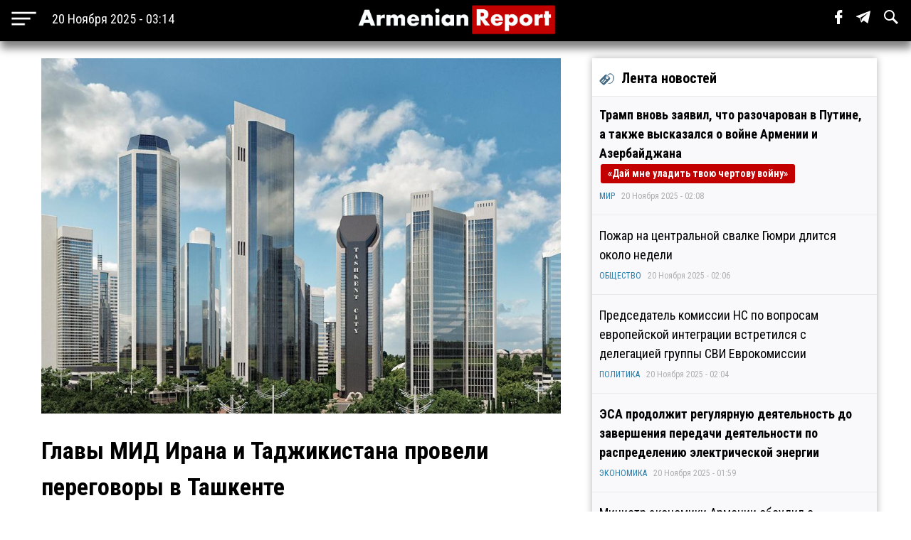

--- FILE ---
content_type: text/html; charset=utf-8
request_url: https://www.armenianreport.com/ru/pubs/341448/
body_size: 6943
content:
<!DOCTYPE html>
<html lang="ru">
	<head>
		<title>Главы МИД Ирана и Таджикистана провели переговоры в Ташкенте | ArmenianReport</title>
		<meta http-equiv="Content-Type" content="text/html; charset=utf-8"/>
		<meta name="description" content="Самые важные новости Армении и мира" />
		<meta name="viewport" content="width=device-width, initial-scale=1.0, maximum-scale=1.0, user-scalable=no" />	
		<link rel="icon" href="https://www.armenianreport.com/templates/Default/api/favicon.ico" type="image/x-icon" />
		<link rel="stylesheet" type="text/css" href="https://www.armenianreport.com/templates/Default/api/style.css?1763597672" />
		<link rel="stylesheet" href="//fonts.googleapis.com/css?family=Roboto:300,400,700,300italic,500|Roboto+Condensed:700,400, 600|Roboto+Slab&subset=latin,cyrillic" />
		<link href="https://fonts.googleapis.com/css?family=PT+Sans" rel="stylesheet">
		<script type="4e8300c68af4725d7e8dabee-text/javascript" src="https://www.armenianreport.com/javascript/jquery.min.js" /></script>
		<link rel="image_src" href="https://www.armenianreport.com/files/photos/original/c841fd81b0988f213d71e348d4923526.jpeg"/>    
		<link rel="canonical" href="https://www.armenianreport.com"/>
		<link rel="alternate" hreflang="ru" href="https://www.armenianreport.com" />
		<meta property="og:url" content="https://www.armenianreport.com/ru/pubs/341448/" />
		<meta property="og:title" content="Главы МИД Ирана и Таджикистана провели переговоры в Ташкенте | ArmenianReport" />
		<meta property="og:image:width" content="600" />
		<meta property="og:image:height" content="315" />
		<meta property="og:image" content="https://www.armenianreport.com/files/photos/original/c841fd81b0988f213d71e348d4923526.jpeg" />
		<meta property="og:description" content="Самые важные новости Армении и мира" />
		<meta property="article:published_time" content="2025-11-20T02:14:32.10800Z" />
		<meta property="article:modified_time" content="2025-11-20T02:14:32.10800Z" />  
		<meta https-equiv="Last-Modified" content="Wed, 19 Nov 2025 23:14:32 GMT" />
		<meta name="twitter:card" content="summary">
		<meta name="twitter:site" content="Самые важные новости Армении и мира" />
		<meta name="twitter:title" content="Главы МИД Ирана и Таджикистана провели переговоры в Ташкенте | ArmenianReport" />
		<meta name="twitter:description" content="Самые важные новости Армении и мира" />
		<meta name="twitter:image" content="https://www.armenianreport.com/files/photos/original/c841fd81b0988f213d71e348d4923526.jpeg">
		
		
		<script async src="https://www.googletagmanager.com/gtag/js?id=G-GFYHSR48EQ" type="4e8300c68af4725d7e8dabee-text/javascript"></script>
		<script type="4e8300c68af4725d7e8dabee-text/javascript">
			window.dataLayer = window.dataLayer || [];
			function gtag(){dataLayer.push(arguments);}
			gtag('js', new Date());

			gtag('config', 'G-GFYHSR48EQ');
		</script>

		
		<script type="4e8300c68af4725d7e8dabee-text/javascript">
		var url = 'https://www.armenianreport.com/ru',
		siteurl = 'https://www.armenianreport.com',
		templateurl = 'https://www.armenianreport.com/templates/Default',
		category = '6',
		qwerty = '',
		archive = '',
		author = '',
		tag = '',
		hash = '';
		</script>
		
		<script type="4e8300c68af4725d7e8dabee-text/javascript" src="https://www.armenianreport.com/templates/Default/api/javascript.js?1763597672" /></script>
	</head>

	<body>
		
<div id='topNubex'>Наверх</div>

<center>
	<div class="header">
		<ul>
			<table style="width:100%;"><tr>
				
				<td style="width:25%;" ><img src="https://www.armenianreport.com/templates/Default/api/menu.png" style='cursor:pointer;height:40px;vertical-align:middle;margin-left:10px;' onclick="if (!window.__cfRLUnblockHandlers) return false; menuMobile()" data-cf-modified-4e8300c68af4725d7e8dabee-=""><b id='no_mobile' style="margin-left:20px;color:#fff;font-weight:normal;">20 Ноября 2025 - 03:14</b></td>
				<td style="width:50%;text-align:center;"><a href="https://www.armenianreport.com/ru"><img src="https://www.armenianreport.com/templates/Default/api/logo.png?1763597672" class='logoImage'></a></td>

				<td style="text-align:right;width:25%;">
				
					<span id='sb' style='display:none;background-color:#fff;padding: 10px;margin-right: 15px;'>
						<form id='searchForm' action='https://www.armenianreport.com/ru/archive/search/' method='GET' style='display:inline-block;'>
							<input name='q' id='search' type='text' placeholder="Что вы ищете ?" style='width: 200px;border-radius: 3px;border:none;outline:none;'>
							<input type=submit hidden>
						</form>
					</span>
				
					<span class='sb_1' id='no_mobile' style='padding-right:15px;'><a href='https://www.facebook.com/armenianreport/' target='_blank'><img src='https://www.armenianreport.com/templates/Default/api/f.svg' style='height:20px;'></a></span>
					<span class='sb_1' id='no_mobile' style='padding-right:15px;'><a href='#' target='_blank'><img src='https://www.armenianreport.com/templates/Default/api/tg.svg' style='height:20px;'></a></span>
					<span id='no_mobile' onclick="if (!window.__cfRLUnblockHandlers) return false; s()" style='padding-right:15px;' data-cf-modified-4e8300c68af4725d7e8dabee-=""><img src='https://www.armenianreport.com/templates/Default/api/s.svg' style='height:20px;'></span>
		
									</td>
			<tr></table>
		</ul>
		

	</div>
</center>

<div style='height:55px;'></div>

<br>
<div class='menuMobile'>
	<center>
		<ul>
			<p style='border-bottom:1px solid #aeaeae;'><b style='font-size:25px;font-weight:normal;color:#fff;'>МЕНЮ</b></p>
			<p style='display:inline-block;color:#ddff00;font-size:18px;padding:0 10px;margin:10px;padding-left:0;margin-left:0;font-weight:bold;'><a href='https://www.armenianreport.com/ru/theme/1/'>ПОЛИТИКА</a></p><p style='display:inline-block;color:#ddff00;font-size:18px;padding:0 10px;margin:10px;padding-left:0;margin-left:0;font-weight:bold;'><a href='https://www.armenianreport.com/ru/theme/2/'>ЭКОНОМИКА</a></p><p style='display:inline-block;color:#ddff00;font-size:18px;padding:0 10px;margin:10px;padding-left:0;margin-left:0;font-weight:bold;'><a href='https://www.armenianreport.com/ru/theme/3/'>ОБЩЕСТВО</a></p><p style='display:inline-block;color:#ddff00;font-size:18px;padding:0 10px;margin:10px;padding-left:0;margin-left:0;font-weight:bold;'><a href='https://www.armenianreport.com/ru/theme/4/'>ТУРЦИЯ</a></p><p style='display:inline-block;color:#ddff00;font-size:18px;padding:0 10px;margin:10px;padding-left:0;margin-left:0;font-weight:bold;'><a href='https://www.armenianreport.com/ru/theme/5/'>РОССИЯ</a></p><p style='display:inline-block;color:#ddff00;font-size:18px;padding:0 10px;margin:10px;padding-left:0;margin-left:0;font-weight:bold;'><a href='https://www.armenianreport.com/ru/theme/6/'>ИРАН</a></p><p style='display:inline-block;color:#ddff00;font-size:18px;padding:0 10px;margin:10px;padding-left:0;margin-left:0;font-weight:bold;'><a href='https://www.armenianreport.com/ru/theme/7/'>АЗЕРБАЙДЖАН</a></p><p style='display:inline-block;color:#ddff00;font-size:18px;padding:0 10px;margin:10px;padding-left:0;margin-left:0;font-weight:bold;'><a href='https://www.armenianreport.com/ru/theme/8/'>ГРУЗИЯ</a></p><p style='display:inline-block;color:#ddff00;font-size:18px;padding:0 10px;margin:10px;padding-left:0;margin-left:0;font-weight:bold;'><a href='https://www.armenianreport.com/ru/theme/10/'>НАША АНАЛИТИКА</a></p><p style='display:inline-block;color:#ddff00;font-size:18px;padding:0 10px;margin:10px;padding-left:0;margin-left:0;font-weight:bold;'><a href='https://www.armenianreport.com/ru/theme/11/'>МИР</a></p>
							
			<p style='border-bottom:1px solid #aeaeae;'>
				<Center>
				<a href='https://www.armenianreport.com/ru/web/256521/'><span style='padding:20px;color:#fff;'>О Нас</span></a>
				<a href='https://www.armenianreport.com/ru/web/256522/'><span style='padding:20px;color:#fff;'>Контакты</span></a>
				<a href='https://www.facebook.com/armenianreport/'><span style='padding:20px;color:#fff;'>Facebook</span></a>
				<a href=#><span style='padding:20px;color:#fff;'>Telegram</span></a>
				</center>
			</p>
			<p style='font-size:15px;color:#aeaeae;' id='no_mobile'>Любое использование материалов допускается только при наличии гиперссылки на ArmenianReport</p>
			<p style='font-size:15px;color:#aeaeae;' id='no_mobile'>ArmenianReport © 2010-2022. Все права защищены.</p>

			<br><br><br><br>
		</ul>
	</center>
</div><div class='main'>
<center>
<div class='center'  style='max-width:750px;margin-right:10px;'>
	
	<div class='body'>
		<ul>
			<div class='articleImage' style='background:url(https://www.armenianreport.com/files/photos/original/c841fd81b0988f213d71e348d4923526.jpeg);background-size:cover;background-position:center;'></div><br>			<p style='font-size:34px;font-weight:bold;margin:0;'>Главы МИД Ирана и Таджикистана провели переговоры в Ташкенте</p>
		
					
						<p style='text-align:left;color:#aeaeae;font-size:14px;'>ИРАН - 25 Января 2023 - 15:37&nbsp;&nbsp;|&nbsp;&nbsp;Просмотров - 216</p>
			<p><p><strong>Министр иностранных дел Ирана Хосейн Амир Абдоллахиян и его таджикский коллега Сироджиддин Мухриддин встретились и провели переговоры в Ташкенте, передает Trend со ссылкой на IRNA.</strong></p>
<p>Встреча состоялась в кулуарах 26-го заседания Совета министров ОЭС в столице Узбекистана.</p>
<p>Ранее состоялось 26-е заседание Совета министров ОЭС.</p>
<p><a href="https://russian.rt.com/">RT на русском</a></p>
<p>&nbsp;</p></p>							
			<br><br>			
			<div class='social'>
				<span><a href='https://www.facebook.com/sharer/sharer.php?u=https://www.armenianreport.com/ru/pubs/341448/' onclick="if (!window.__cfRLUnblockHandlers) return false; window.open(this.href, 'mywin','left=50,top=50,width=600,height=350,toolbar=0'); return false;" data-cf-modified-4e8300c68af4725d7e8dabee-=""><img src='https://www.armenianreport.com/templates/Default/api/f_b.png'></a></span>
				<span><a href="https://twitter.com/share?text=Главы МИД Ирана и Таджикистана провели переговоры в Ташкенте&url=https://www.armenianreport.com/ru/pubs/341448/" onclick="if (!window.__cfRLUnblockHandlers) return false; window.open(this.href, 'mywin','left=50,top=50,width=600,height=350,toolbar=0'); return false;" data-cf-modified-4e8300c68af4725d7e8dabee-=""><img src='https://www.armenianreport.com/templates/Default/api/t_b.png'></a></span>
				<span>&nbsp;&nbsp;<a target=_blank href='https://www.armenianreport.com/print/341448/'><img src='https://www.armenianreport.com/templates/Default/api/print.png'></a></span>
			</div><br>
		 
		</ul>
	</div>
	<div style='text-align:left;'>
		<br><br>	</div>
	
	<style>.float {width:48%;}</style>	
<div class='block'>
	<center>
		<div class='titleText'><img src='https://www.armenianreport.com/templates/Default/api/microbut.png'>Читайте также</div>
	<a href='https://www.armenianreport.com/ru/pubs/430778/'>
		<div class='float'>
			<div style='background-image:url(https://www.armenianreport.com/files/photos/normal/6e156a2d542d2164924f1fbdb5c750cc.jpeg);background-size:cover;background-position:center;width:97%;height:230px;border-radius:4px;margin:auto;'></div>
			<p style='padding:10px;'>Иранские силы освободили задержанный ранее американский нефтяной танкер   </p>
			<p><i style='color:#066e94;'><a href='https://www.armenianreport.com/ru/theme/6/'>ИРАН</a></i><br><i>19 Ноября 2025 - 23:03</i></p>
		</div> </a>
	










	<a href='https://www.armenianreport.com/ru/pubs/430758/'>
		<div class='float'>
			<div style='background-image:url(https://www.armenianreport.com/files/photos/normal/8327acc7befdbd691b14f081e489c58d.jpeg);background-size:cover;background-position:center;width:97%;height:230px;border-radius:4px;margin:auto;'></div>
			<p style='padding:10px;'>МАГАТЭ поддерживает тесный контакт с Ираном для возобновления полномасштабных инспекций   </p>
			<p><i style='color:#066e94;'><a href='https://www.armenianreport.com/ru/theme/6/'>ИРАН</a></i><br><i>19 Ноября 2025 - 17:47</i></p>
		</div> </a>
	










	<a href='https://www.armenianreport.com/ru/pubs/430720/'>
		<div class='float'>
			<div style='background-image:url(https://www.armenianreport.com/files/photos/normal/b0797094b4ffd84aa4b0a32ff957a64d.jpeg);background-size:cover;background-position:center;width:97%;height:230px;border-radius:4px;margin:auto;'></div>
			<p style='padding:10px;'>Иран готов возобновить переговоры по ядерной программе с США на своих условиях   </p>
			<p><i style='color:#066e94;'><a href='https://www.armenianreport.com/ru/theme/6/'>ИРАН</a></i><br><i>19 Ноября 2025 - 12:55</i></p>
		</div> </a>
	










	<a href='https://www.armenianreport.com/ru/pubs/430690/'>
		<div class='float'>
			<div style='background-image:url(https://www.armenianreport.com/files/photos/normal/94263ae749f0487da268f4f3fd312d38.jpeg);background-size:cover;background-position:center;width:97%;height:230px;border-radius:4px;margin:auto;'></div>
			<p style='padding:10px;'>Трамп заявил о желании Ирана заключить сделку с США   </p>
			<p><i style='color:#066e94;'><a href='https://www.armenianreport.com/ru/theme/6/'>ИРАН</a></i><br><i>19 Ноября 2025 - 00:20</i></p>
		</div> </a>
	









	</center>
</div></div>
		
		

<div class='right'>
	<div class='titleText'><img src='https://www.armenianreport.com/templates/Default/api/microbut.png'>Лента новостей</div>

	
			<a href='https://www.armenianreport.com/ru/pubs/430794/'>
				<ul class='lenta_3_block'>
					
					<p><span class='lenta_3'>Трамп вновь заявил, что разочарован в Путине, а также высказался о войне Армении и Азербайджана</span>  <b class=anred>«Дай мне уладить твою чертову войну»</b></p>
					<p><i><a href='https://www.armenianreport.com/ru/theme/11'>МИР</a>&nbsp;&nbsp;&nbsp;20 Ноября 2025 - 02:08</i></p>
				</ul>
			</a>
			<a href='https://www.armenianreport.com/ru/pubs/430796/'>
				<ul class='lenta_1_block'>
					
					<p><span class='lenta_1'>Пожар на центральной свалке Гюмри длится около недели</span>  </p>
					<p><i><a href='https://www.armenianreport.com/ru/theme/3'>ОБЩЕСТВО</a>&nbsp;&nbsp;&nbsp;20 Ноября 2025 - 02:06</i></p>
				</ul>
			</a>
			<a href='https://www.armenianreport.com/ru/pubs/430795/'>
				<ul class='lenta_1_block'>
					
					<p><span class='lenta_1'>Председатель комиссии НС по вопросам европейской интеграции встретился с делегацией группы СВИ Еврокомиссии</span>  </p>
					<p><i><a href='https://www.armenianreport.com/ru/theme/1'>ПОЛИТИКА</a>&nbsp;&nbsp;&nbsp;20 Ноября 2025 - 02:04</i></p>
				</ul>
			</a>
			<a href='https://www.armenianreport.com/ru/pubs/430793/'>
				<ul class='lenta_3_block'>
					
					<p><span class='lenta_3'>ЭСА продолжит регулярную деятельность до завершения передачи деятельности по распределению электрической энергии</span>  </p>
					<p><i><a href='https://www.armenianreport.com/ru/theme/2'>ЭКОНОМИКА</a>&nbsp;&nbsp;&nbsp;20 Ноября 2025 - 01:59</i></p>
				</ul>
			</a>
			<a href='https://www.armenianreport.com/ru/pubs/430792/'>
				<ul class='lenta_1_block'>
					
					<p><span class='lenta_1'>Министр экономики Армении обсудил с грузинской коллегой вопросы логистики</span>  </p>
					<p><i><a href='https://www.armenianreport.com/ru/theme/2'>ЭКОНОМИКА</a>&nbsp;&nbsp;&nbsp;20 Ноября 2025 - 01:57</i></p>
				</ul>
			</a>
			<a href='https://www.armenianreport.com/ru/pubs/430791/'>
				<ul class='lenta_1_block'>
					
					<p><span class='lenta_1'>Задержан начальник отдела по сбору доходов и управлению имуществом мэрии Ванадзора</span>  </p>
					<p><i><a href='https://www.armenianreport.com/ru/theme/3'>ОБЩЕСТВО</a>&nbsp;&nbsp;&nbsp;20 Ноября 2025 - 01:56</i></p>
				</ul>
			</a>
			<a href='https://www.armenianreport.com/ru/pubs/430788/'>
				<ul class='lenta_1_block'>
					
					<p><span class='lenta_1'>В МИД заявили, что не получали от США информации о соглашениях по Украине</span>  </p>
					<p><i><a href='https://www.armenianreport.com/ru/theme/5'>РОССИЯ</a>&nbsp;&nbsp;&nbsp;20 Ноября 2025 - 01:55</i></p>
				</ul>
			</a>
			<a href='https://www.armenianreport.com/ru/pubs/430790/'>
				<ul class='lenta_1_block'>
					
					<p><span class='lenta_1'>Правительство США одобрило экспорт чипов Nvidia в Армению для строительства суперкомпьютеров</span>  </p>
					<p><i><a href='https://www.armenianreport.com/ru/theme/2'>ЭКОНОМИКА</a>&nbsp;&nbsp;&nbsp;20 Ноября 2025 - 01:52</i></p>
				</ul>
			</a>
			<a href='https://www.armenianreport.com/ru/pubs/430789/'>
				<ul class='lenta_1_block'>
					
					<p><span class='lenta_1'>В Турции прошла встреча Зеленского и Эрдогана</span>  </p>
					<p><i><a href='https://www.armenianreport.com/ru/theme/4'>ТУРЦИЯ</a>&nbsp;&nbsp;&nbsp;20 Ноября 2025 - 01:50</i></p>
				</ul>
			</a>
			<a href='https://www.armenianreport.com/ru/pubs/430787/'>
				<ul class='lenta_1_block'>
					
					<p><span class='lenta_1'>Вице-премьер РА Мгер Григорян принял участие в заседании Совета ЕЭК</span>  </p>
					<p><i><a href='https://www.armenianreport.com/ru/theme/1'>ПОЛИТИКА</a>&nbsp;&nbsp;&nbsp;20 Ноября 2025 - 01:47</i></p>
				</ul>
			</a>
			<a href='https://www.armenianreport.com/ru/pubs/430785/'>
				<ul class='lenta_1_block'>
					
					<p><span class='lenta_1'>Главы МИД Армении и Сирии договорились об активизации диалога</span>  </p>
					<p><i><a href='https://www.armenianreport.com/ru/theme/1'>ПОЛИТИКА</a>&nbsp;&nbsp;&nbsp;20 Ноября 2025 - 00:36</i></p>
				</ul>
			</a>
			<a href='https://www.armenianreport.com/ru/pubs/430784/'>
				<ul class='lenta_1_block'>
					
					<p><span class='lenta_1'>Ираклий Окруашвили приговорен к 7 годам лишения свободы по делу об убийстве Буты Робакидзе</span>  </p>
					<p><i><a href='https://www.armenianreport.com/ru/theme/8'>ГРУЗИЯ</a>&nbsp;&nbsp;&nbsp;20 Ноября 2025 - 00:32</i></p>
				</ul>
			</a>
			<a href='https://www.armenianreport.com/ru/pubs/430783/'>
				<ul class='lenta_1_block'>
					
					<p><span class='lenta_1'>Арагацотнская епархия приглашает на литургию в честь заключённых священнослужителей, Самвела Карапетяна и других</span>  </p>
					<p><i><a href='https://www.armenianreport.com/ru/theme/3'>ОБЩЕСТВО</a>&nbsp;&nbsp;&nbsp;20 Ноября 2025 - 00:23</i></p>
				</ul>
			</a>
			<a href='https://www.armenianreport.com/ru/pubs/430782/'>
				<ul class='lenta_1_block'>
					
					<p><span class='lenta_1'>Министр: «COP17 может стать площадкой для объединения экологических повесток»</span>  </p>
					<p><i><a href='https://www.armenianreport.com/ru/theme/1'>ПОЛИТИКА</a>&nbsp;&nbsp;&nbsp;19 Ноября 2025 - 23:55</i></p>
				</ul>
			</a>
			<a href='https://www.armenianreport.com/ru/pubs/430781/'>
				<ul class='lenta_1_block'>
					
					<p><span class='lenta_1'>Посол Армении вручил верительные грамоты президенту Словакии</span>  </p>
					<p><i><a href='https://www.armenianreport.com/ru/theme/1'>ПОЛИТИКА</a>&nbsp;&nbsp;&nbsp;19 Ноября 2025 - 23:50</i></p>
				</ul>
			</a>
			<a href='https://www.armenianreport.com/ru/pubs/430780/'>
				<ul class='lenta_1_block'>
					
					<p><span class='lenta_1'>Премьер-министр Пашинян принял председателя Фонда глобального лидерства Хелен Кларк</span>  </p>
					<p><i><a href='https://www.armenianreport.com/ru/theme/1'>ПОЛИТИКА</a>&nbsp;&nbsp;&nbsp;19 Ноября 2025 - 23:47</i></p>
				</ul>
			</a>
			<a href='https://www.armenianreport.com/ru/pubs/430779/'>
				<ul class='lenta_1_block'>
					
					<p><span class='lenta_1'>В Ереване двое наркодилеров, заметив патрульных, выбросили из машины пакет с 150 «закладками»</span>  </p>
					<p><i><a href='https://www.armenianreport.com/ru/theme/3'>ОБЩЕСТВО</a>&nbsp;&nbsp;&nbsp;19 Ноября 2025 - 23:18</i></p>
				</ul>
			</a>
			<a href='https://www.armenianreport.com/ru/pubs/430778/'>
				<ul class='lenta_1_block'>
					
					<p><span class='lenta_1'>Иранские силы освободили задержанный ранее американский нефтяной танкер</span>  </p>
					<p><i><a href='https://www.armenianreport.com/ru/theme/6'>ИРАН</a>&nbsp;&nbsp;&nbsp;19 Ноября 2025 - 23:03</i></p>
				</ul>
			</a>
			<a href='https://www.armenianreport.com/ru/pubs/430777/'>
				<ul class='lenta_1_block'>
					
					<p><span class='lenta_1'>Кивирян: «Кто будет включен в предвыборные списки «ГД», решает Анна Акопян»</span>  <b class=anred>«Румяные, жирком заплыли»</b></p>
					<p><i><a href='https://www.armenianreport.com/ru/theme/1'>ПОЛИТИКА</a>&nbsp;&nbsp;&nbsp;19 Ноября 2025 - 22:46</i></p>
				</ul>
			</a>
			<a href='https://www.armenianreport.com/ru/pubs/430776/'>
				<ul class='lenta_1_block'>
					
					<p><span class='lenta_1'>Неонацист из Грузии признал вину в заговоре с целью отравления детей в США</span>  </p>
					<p><i><a href='https://www.armenianreport.com/ru/theme/8'>ГРУЗИЯ</a>&nbsp;&nbsp;&nbsp;19 Ноября 2025 - 22:29</i></p>
				</ul>
			</a>
			<a href='https://www.armenianreport.com/ru/pubs/430775/'>
				<ul class='lenta_1_block'>
					
					<p><span class='lenta_1'>Адвокат: «Архиепископ Аршак вызывается на допрос по самым абсурдным делам»</span>  </p>
					<p><i><a href='https://www.armenianreport.com/ru/theme/3'>ОБЩЕСТВО</a>&nbsp;&nbsp;&nbsp;19 Ноября 2025 - 22:20</i></p>
				</ul>
			</a>
			<a href='https://www.armenianreport.com/ru/pubs/430774/'>
				<ul class='lenta_1_block'>
					
					<p><span class='lenta_1'>Эрдоган: «Крушение военного самолета тщательно расследуется»</span>  </p>
					<p><i><a href='https://www.armenianreport.com/ru/theme/4'>ТУРЦИЯ</a>&nbsp;&nbsp;&nbsp;19 Ноября 2025 - 21:46</i></p>
				</ul>
			</a>
			<a href='https://www.armenianreport.com/ru/pubs/430773/'>
				<ul class='lenta_1_block'>
					
					<p><span class='lenta_1'>СК Армении: «Несовершеннолетний сын ударил спящего отца ножом 10 раз. Он мстил за мать»</span>  </p>
					<p><i><a href='https://www.armenianreport.com/ru/theme/3'>ОБЩЕСТВО</a>&nbsp;&nbsp;&nbsp;19 Ноября 2025 - 21:38</i></p>
				</ul>
			</a>
			<a href='https://www.armenianreport.com/ru/pubs/430772/'>
				<ul class='lenta_1_block'>
					
					<p><span class='lenta_1'>Водители грузовиков из РА ожидают восстановления 180-дневного срока пребывания в России</span>  </p>
					<p><i><a href='https://www.armenianreport.com/ru/theme/3'>ОБЩЕСТВО</a>&nbsp;&nbsp;&nbsp;19 Ноября 2025 - 21:20</i></p>
				</ul>
			</a>
			<a href='https://www.armenianreport.com/ru/pubs/430771/'>
				<ul class='lenta_1_block'>
					
					<p><span class='lenta_1'>Хикмет Гаджиев обсудил с заместителем госсекретаря США армяно-азербайджанскую мирную повестку</span>  </p>
					<p><i><a href='https://www.armenianreport.com/ru/theme/7'>АЗЕРБАЙДЖАН</a>&nbsp;&nbsp;&nbsp;19 Ноября 2025 - 21:07</i></p>
				</ul>
			</a>
			<a href='https://www.armenianreport.com/ru/pubs/430770/'>
				<ul class='lenta_1_block'>
					
					<p><span class='lenta_1'>Кивирян: «Победу власти в Вагаршапате обеспечили 15 тыс. человек, последователей ААЦ - 9-10 млн.»</span>  </p>
					<p><i><a href='https://www.armenianreport.com/ru/theme/1'>ПОЛИТИКА</a>&nbsp;&nbsp;&nbsp;19 Ноября 2025 - 20:56</i></p>
				</ul>
			</a>
			<a href='https://www.armenianreport.com/ru/pubs/430769/'>
				<ul class='lenta_1_block'>
					
					<p><span class='lenta_1'>Продажу бензина только по паспорту могут ввести в российском регионе</span>  </p>
					<p><i><a href='https://www.armenianreport.com/ru/theme/5'>РОССИЯ</a>&nbsp;&nbsp;&nbsp;19 Ноября 2025 - 20:18</i></p>
				</ul>
			</a>
			<a href='https://www.armenianreport.com/ru/pubs/430768/'>
				<ul class='lenta_1_block'>
					
					<p><span class='lenta_1'>Меликян извинился за поражения сборной Армении</span>  </p>
					<p><i><a href='https://www.armenianreport.com/ru/theme/3'>ОБЩЕСТВО</a>&nbsp;&nbsp;&nbsp;19 Ноября 2025 - 20:11</i></p>
				</ul>
			</a>
			<a href='https://www.armenianreport.com/ru/pubs/430767/'>
				<ul class='lenta_1_block'>
					
					<p><span class='lenta_1'>Под председательством премьер-министра обсуждены вопросы повышения эффективности системы государственного управления</span>  </p>
					<p><i><a href='https://www.armenianreport.com/ru/theme/1'>ПОЛИТИКА</a>&nbsp;&nbsp;&nbsp;19 Ноября 2025 - 20:06</i></p>
				</ul>
			</a>
			<a href='https://www.armenianreport.com/ru/pubs/430766/'>
				<ul class='lenta_1_block'>
					
					<p><span class='lenta_1'>Министр иностранных дел Азербайджана встретился с заместителем госсекретаря США</span>  </p>
					<p><i><a href='https://www.armenianreport.com/ru/theme/7'>АЗЕРБАЙДЖАН</a>&nbsp;&nbsp;&nbsp;19 Ноября 2025 - 19:59</i></p>
				</ul>
			</a>
			<a href='https://www.armenianreport.com/ru/pubs/430765/'>
				<ul class='lenta_1_block'>
					
					<p><span class='lenta_1'>Месроп Манукян о Центре Управления Движения: «Родственников жены устроят на работу — деньги просто будут растрачены»</span>  </p>
					<p><i><a href='https://www.armenianreport.com/ru/theme/3'>ОБЩЕСТВО</a>&nbsp;&nbsp;&nbsp;19 Ноября 2025 - 19:57</i></p>
				</ul>
			</a>
			<a href='https://www.armenianreport.com/ru/pubs/430764/'>
				<ul class='lenta_1_block'>
					
					<p><span class='lenta_1'>Литва внезапно решила открыть границу с Белоруссией раньше срока</span>  </p>
					<p><i><a href='https://www.armenianreport.com/ru/theme/11'>МИР</a>&nbsp;&nbsp;&nbsp;19 Ноября 2025 - 19:56</i></p>
				</ul>
			</a>
			<a href='https://www.armenianreport.com/ru/pubs/430763/'>
				<ul class='lenta_3_block'>
					
					<p><span class='lenta_3'>Самвел Карапетян из изолятора СНБ: «Через несколько месяцев мы будем праздновать победу справедливости»</span>  </p>
					<p><i><a href='https://www.armenianreport.com/ru/theme/1'>ПОЛИТИКА</a>&nbsp;&nbsp;&nbsp;19 Ноября 2025 - 19:03</i></p>
				</ul>
			</a>
			<a href='https://www.armenianreport.com/ru/pubs/430762/'>
				<ul class='lenta_1_block'>
					
					<p><span class='lenta_1'>Хачатурян: «Открытие коммуникаций превратит Южный Кавказ в логистический центр»</span>  </p>
					<p><i><a href='https://www.armenianreport.com/ru/theme/1'>ПОЛИТИКА</a>&nbsp;&nbsp;&nbsp;19 Ноября 2025 - 18:45</i></p>
				</ul>
			</a>
			<a href='https://www.armenianreport.com/ru/pubs/430761/'>
				<ul class='lenta_1_block'>
					
					<p><span class='lenta_1'>Гарегин II призвал духовенство к единству и служению народу</span>  </p>
					<p><i><a href='https://www.armenianreport.com/ru/theme/1'>ПОЛИТИКА</a>&nbsp;&nbsp;&nbsp;19 Ноября 2025 - 18:35</i></p>
				</ul>
			</a>	<a href='https://www.armenianreport.com/ru/all/news/'><ul class='hover1' style='background-color:#c30000;color:#fff;'><p><b><center>ВСЕ НОВОСТИ</center></b></p></ul></a>
</div></center></div>
<br>
<div class='footer'>
	<center>
		<ul>
			<br><img src="https://www.armenianreport.com/templates/Default/api/logo.png?123" style='width:100%;max-width:400px;'>
			
			<p id='no_mobile' style='text-align:left;'><a href='https://www.armenianreport.com/ru/theme/1/'><span style='color:gold;padding:20px 20px 20px 0;font-weight:bold;font-size:16px;'>ПОЛИТИКА</span></a><a href='https://www.armenianreport.com/ru/theme/2/'><span style='color:gold;padding:20px 20px 20px 0;font-weight:bold;font-size:16px;'>ЭКОНОМИКА</span></a><a href='https://www.armenianreport.com/ru/theme/3/'><span style='color:gold;padding:20px 20px 20px 0;font-weight:bold;font-size:16px;'>ОБЩЕСТВО</span></a><a href='https://www.armenianreport.com/ru/theme/4/'><span style='color:gold;padding:20px 20px 20px 0;font-weight:bold;font-size:16px;'>ТУРЦИЯ</span></a><a href='https://www.armenianreport.com/ru/theme/5/'><span style='color:gold;padding:20px 20px 20px 0;font-weight:bold;font-size:16px;'>РОССИЯ</span></a><a href='https://www.armenianreport.com/ru/theme/6/'><span style='color:gold;padding:20px 20px 20px 0;font-weight:bold;font-size:16px;'>ИРАН</span></a><a href='https://www.armenianreport.com/ru/theme/7/'><span style='color:gold;padding:20px 20px 20px 0;font-weight:bold;font-size:16px;'>АЗЕРБАЙДЖАН</span></a><a href='https://www.armenianreport.com/ru/theme/8/'><span style='color:gold;padding:20px 20px 20px 0;font-weight:bold;font-size:16px;'>ГРУЗИЯ</span></a><a href='https://www.armenianreport.com/ru/theme/10/'><span style='color:gold;padding:20px 20px 20px 0;font-weight:bold;font-size:16px;'>НАША АНАЛИТИКА</span></a><a href='https://www.armenianreport.com/ru/theme/11/'><span style='color:gold;padding:20px 20px 20px 0;font-weight:bold;font-size:16px;'>МИР</span></a></p>

			<p id='no_mobile' style='text-align:left;'>
				<a href='https://www.armenianreport.com/ru/web/256521/'><span style='padding:20px 20px 20px 0;color:#fff;'>О Нас</span></a>
				<a href='https://www.armenianreport.com/ru/web/256522/'><span style='padding:20px;color:#fff;'>Контакты</span></a>
				<a href='https://www.facebook.com/armenianreport/'><span style='padding:20px;color:#fff;'>Facebook</span></a>
				<a href=#><span style='padding:20px;color:#fff;'>Telegram</span></a>
			</p>
			
			<p style='font-size:15px;text-align:left;'>Любое использование материалов допускается только при наличии гиперссылки на ArmenianReport</p>
			<p style='font-size:15px;text-align:left;'>ArmenianReport © 2010-2022. Все права защищены.</p>
			<br><br><br>
		</ul>
	<center>
</div>	<script src="/cdn-cgi/scripts/7d0fa10a/cloudflare-static/rocket-loader.min.js" data-cf-settings="4e8300c68af4725d7e8dabee-|49" defer></script><script defer src="https://static.cloudflareinsights.com/beacon.min.js/vcd15cbe7772f49c399c6a5babf22c1241717689176015" integrity="sha512-ZpsOmlRQV6y907TI0dKBHq9Md29nnaEIPlkf84rnaERnq6zvWvPUqr2ft8M1aS28oN72PdrCzSjY4U6VaAw1EQ==" data-cf-beacon='{"version":"2024.11.0","token":"6036b98cb4d8445a8e7effa46dd95279","r":1,"server_timing":{"name":{"cfCacheStatus":true,"cfEdge":true,"cfExtPri":true,"cfL4":true,"cfOrigin":true,"cfSpeedBrain":true},"location_startswith":null}}' crossorigin="anonymous"></script>
</body>
	
</html>


<script type="4e8300c68af4725d7e8dabee-text/javascript">$.post('https://armenianreport.com/counter/join/', {SERVER_TITLE:document.title,SERVER_NAME:window.location.href,HTTP_REFERER:document.referrer});</script>



--- FILE ---
content_type: image/svg+xml
request_url: https://www.armenianreport.com/templates/Default/api/f.svg
body_size: -85
content:
<svg xmlns="http://www.w3.org/2000/svg" width="8" height="14">
    <path fill="#FFF" fill-rule="evenodd" d="M7.698.002L5.78-.001c-2.156 0-3.549 1.352-3.549 3.445v1.589H.302c-.167 0-.302.128-.302.285v2.303c0 .157.135.285.302.285h1.929v5.808c0 .158.135.285.301.285H5.05a.294.294 0 0 0 .301-.285V7.906h2.256c.167 0 .302-.128.302-.285l.001-2.303a.277.277 0 0 0-.089-.201.307.307 0 0 0-.213-.084H5.352V3.686c0-.647.162-.975 1.053-.975l1.293-.001A.294.294 0 0 0 8 2.424V.288a.294.294 0 0 0-.302-.286z"/>
</svg>
